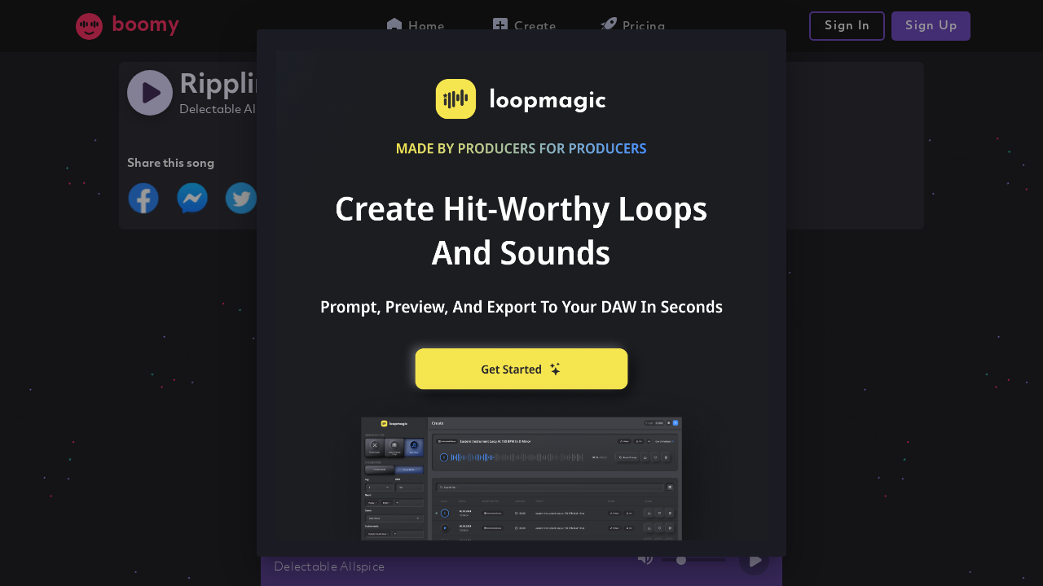

--- FILE ---
content_type: text/html; charset=UTF-8
request_url: https://boomy.com/s/7302694
body_size: 764
content:
<!DOCTYPE html><html lang=en><head><meta charset=utf-8><meta http-equiv=X-UA-Compatible content="IE=edge"><meta name=viewport content="width=device-width,initial-scale=1,maximum-scale=1"><link rel=icon href=/favicon.ico><title>Rippling by Delectable Allspice</title>
    <meta name="description" content="Listen to Rippling by Delectable Allspice on Boomy.">

    <meta property="og:site_name" content="Boomy - Make Instant Music with Artificial Intelligence">
    <meta property="og:title" content="Rippling">
    <meta property="og:description" content="by Delectable Allspice">
    <meta property="og:type" content="music.song">
    <meta property="og:image" content="https://boomy.com/img/boomy/boomy-social-graph-default.png">
    <meta property="og:url" content="https://boomy.com/s/7302694">
    <meta property="og:audio" content="https://storage.googleapis.com/boomy-mp3/n_b5b55281-3e15-4c59-8ee4-30104c12db9d.mp3">
    
    <meta property="twitter:domain" content="https://boomy.com">
    <meta property="twitter:url" content="https://boomy.com/s/7302694">
    <meta name="twitter:title" content="Rippling">
    <meta name="twitter:description" content="by Delectable Allspice">
    <meta property="twitter:image" content="https://boomy.com/img/boomy/boomy-social-graph-default.png"><meta property=og:title><meta name=twitter:title><meta name=description><meta itemprop=description><meta property=og:description><meta name=twitter:description><script src=https://js.stripe.com/v3/ async></script><script src="https://www.google.com/recaptcha/api.js?render=explicit" async defer></script><script async src="https://www.googletagmanager.com/gtag/js?id=G-D401BJDDVV"></script><script>window.dataLayer = window.dataLayer || [];
      function gtag(){ dataLayer.push(arguments); }
      gtag('js', new Date());
      gtag('config', 'G-D401BJDDVV', { send_page_view: false });</script><link href=/css/app.473df1ee.css rel=preload as=style><link href=/css/chunk-vendors.7962a510.css rel=preload as=style><link href=/js/app.e1dd2532.js rel=preload as=script><link href=/js/chunk-vendors.2eaf28ae.js rel=preload as=script><link href=/css/chunk-vendors.7962a510.css rel=stylesheet><link href=/css/app.473df1ee.css rel=stylesheet></head><body><noscript><strong>We're sorry but boomy doesn't work properly without JavaScript enabled. Please enable it to continue.</strong></noscript><div id=app></div><script src=https://www.paypalobjects.com/js/external/api.js></script><script src=/js/chunk-vendors.2eaf28ae.js></script><script src=/js/app.e1dd2532.js></script></body></html>

--- FILE ---
content_type: text/css
request_url: https://boomy.com/css/chunk-5e5256a8.de6e6dac.css
body_size: 557
content:
@import url(https://use.typekit.net/joc7usi.css);.nav[data-v-4954e275]{max-width:400px;top:-9px}.v-app-bar[data-v-4954e275]{background-color:#000!important}.cursor[data-v-4954e275]{cursor:pointer}.account-actions[data-v-4954e275]{width:205px}.logo[data-v-4954e275]{width:205px;font-weight:700;font-size:1.5em;color:var(--v-boomy-pink-base)!important}.laptop[data-v-4954e275] .v-toolbar__content{justify-content:space-around!important}.mobile[data-v-4954e275] .v-toolbar__content{justify-content:space-between!important}.theme--light.v-app-bar.v-toolbar.v-sheet{background-color:#f5f5f5}.theme--dark.v-app-bar.v-toolbar.v-sheet{background-color:#272727}.v-sheet.v-app-bar.v-toolbar{border-radius:0}.v-sheet.v-app-bar.v-toolbar:not(.v-sheet--outlined){box-shadow:0 2px 4px -1px rgba(0,0,0,.2),0 4px 5px 0 rgba(0,0,0,.14),0 1px 10px 0 rgba(0,0,0,.12)}.v-sheet.v-app-bar.v-toolbar.v-sheet--shaped{border-radius:24px 0}.v-app-bar:not([data-booted=true]){transition:none!important}.v-app-bar.v-app-bar--fixed{position:fixed;top:0;z-index:5}.v-app-bar.v-app-bar--hide-shadow{box-shadow:0 0 0 0 rgba(0,0,0,.2),0 0 0 0 rgba(0,0,0,.14),0 0 0 0 rgba(0,0,0,.12)!important}.v-app-bar--fade-img-on-scroll .v-toolbar__image .v-image__image{transition:opacity .4s cubic-bezier(.4,0,.2,1)}.v-app-bar.v-toolbar--prominent.v-app-bar--shrink-on-scroll .v-toolbar__content{will-change:height}.v-app-bar.v-toolbar--prominent.v-app-bar--shrink-on-scroll .v-toolbar__image{will-change:opacity}.v-app-bar.v-toolbar--prominent.v-app-bar--shrink-on-scroll.v-app-bar--collapse-on-scroll .v-toolbar__extension{display:none}.v-app-bar.v-toolbar--prominent.v-app-bar--shrink-on-scroll.v-app-bar--is-scrolled .v-toolbar__title{padding-top:9px}.v-app-bar.v-toolbar--prominent.v-app-bar--shrink-on-scroll.v-app-bar--is-scrolled:not(.v-app-bar--bottom) .v-toolbar__title{padding-bottom:9px}.v-app-bar.v-app-bar--shrink-on-scroll .v-toolbar__title{font-size:inherit}.v-app-bar-title__content,.v-app-bar-title__placeholder{overflow:hidden;text-overflow:ellipsis;white-space:nowrap}.v-app-bar-title__content{position:absolute}

--- FILE ---
content_type: text/css
request_url: https://boomy.com/css/chunk-ec7b0f86.8376061f.css
body_size: 431
content:
@import url(https://use.typekit.net/joc7usi.css);.container[data-v-d2bba352],.v-footer[data-v-d2bba352]{background-color:transparent!important}.footer-container[data-v-d2bba352]{width:100%;margin:0 auto}@media (min-width:1020px){.footer-container[data-v-d2bba352]{max-width:640px!important}.footer-container.song-editing[data-v-d2bba352]{max-width:456px!important}}.close-player-icon-container[data-v-d2bba352]{width:100%;transition:opacity .3s}.close-player-icon-container .close-player-icon[data-v-d2bba352]{position:absolute;margin-top:-15px;opacity:0}@media (min-width:1020px){.close-player-icon-container .close-player-icon[data-v-d2bba352]{margin-top:-10px;margin-right:-15px}}.close-player-icon-container .close-player-icon-show[data-v-d2bba352]{opacity:1}.theme--light.v-footer{background-color:#f5f5f5;color:rgba(0,0,0,.87)}.theme--dark.v-footer{background-color:#272727;color:#fff}.v-sheet.v-footer{border-radius:0}.v-sheet.v-footer:not(.v-sheet--outlined){box-shadow:0 0 0 0 rgba(0,0,0,.2),0 0 0 0 rgba(0,0,0,.14),0 0 0 0 rgba(0,0,0,.12)}.v-sheet.v-footer.v-sheet--shaped{border-radius:24px 0}.v-footer{align-items:center;display:flex;flex:0 1 auto!important;flex-wrap:wrap;padding:6px 16px;position:relative;transition-duration:.2s;transition-property:background-color,left,right;transition-timing-function:cubic-bezier(.4,0,.2,1)}.v-footer:not([data-booted=true]){transition:none!important}.v-footer--absolute,.v-footer--fixed{z-index:3}.v-footer--absolute{position:absolute}.v-footer--absolute:not(.v-footer--inset){width:100%}.v-footer--fixed{position:fixed}.v-footer--padless{padding:0}

--- FILE ---
content_type: text/plain; charset=utf-8
request_url: https://metrics2.boomy.com/lkadvjae/uzlidwsc/Nhg7/tAS8/eI?region=us&q=DEuksv2fdYAPeXVHPSG8
body_size: -110
content:
5ol0viHrnYHo1JruSE71yw2erXg/Mx+fDdCfxaiD9z0077TpQsUtwclUyMfZ64fwUdG0ec+h4aNVGyhrArcjdzLwqvOG4w==

--- FILE ---
content_type: text/javascript
request_url: https://boomy.com/js/chunk-319fd796.cfcf6456.js
body_size: 9281
content:
(window["webpackJsonp"]=window["webpackJsonp"]||[]).push([["chunk-319fd796","chunk-2cda310d","chunk-11bbe803","chunk-46102764"],{"0c12":function(t,e,i){"use strict";var n=i("2b0e"),a=new n["a"];e["a"]=a},1407:function(t,e,i){},"2a7d":function(t,e,i){"use strict";i.r(e);var n=function(){var t=this,e=t.$createElement,i=t._self._c||e;return i("button",{class:"primary"===t.variant||"secondary"===t.variant?"btn-"+t.variant:t.variant,style:t.noLeftPadding?"padding-left: 4px;":"",attrs:{type:"button",disabled:t.disabled},on:{mouseover:function(e){return t.onMouseOver()},mouseout:function(e){return t.onMouseOut()},click:t.action}},[t.disabled&&t.percentDisabled<1?i("span",{staticClass:"timer",style:t.cssPercentDisabled}):t._e(),t._t("default")],2)},a=[],s={name:"Button",props:{action:{type:Function,default:function(){}},onMouseOver:{type:Function,default:function(){}},onMouseOut:{type:Function,default:function(){}},disabled:{type:Boolean,default:!1},percentDisabled:{type:Number,default:0,description:"Should only be used with a -timed button. It should start at 0 and increase to 1.         As the percentage increases, the button will slowly turn its non-disabled color,         from left to right."},variant:{type:String,default:"primary",validator:function(t){return["primary","primary-fullwidth","primary-timed","primary-player","secondary","secondary-fullwidth","secondary-timed","outline","textonly","danger","toggle-on","toggle-off","white-fullwidth"].includes(t)},description:"Selected variant"},noLeftPadding:{type:Boolean,required:!1,default:!1}},data:function(){return{}},computed:{cssPercentDisabled:function(){return{"--percent-disabled":Math.round(100*this.percentDisabled)+"%"}}}},o=s,r=(i("ccb6"),i("2877")),l=Object(r["a"])(o,n,a,!1,null,"43adead2",null);e["default"]=l.exports},3403:function(t,e,i){},"66b0":function(t,e,i){"use strict";var n=i("e7fb"),a=i.n(n);a.a},"6a68":function(t,e,i){"use strict";i.r(e);var n=function(){var t=this,e=t.$createElement,i=t._self._c||e;return i("div",{staticClass:"expandable-drawer-container",on:{click:t.onClick}},[i("div",[t._t("collapsed")],2),i("div",{style:t.getExpandedSlotStyle},[t._t("expanded")],2)])},a=[],s={name:"expandable-drawer",data:function(){return{isExpanded:this.expanded,expandedSlotHeight:0}},props:{changeOpacity:{type:Boolean,default:!0},expanded:{type:Boolean,default:!1},disabled:{type:Boolean,default:!1}},mounted:function(){this.expandedSlotHeight=this.$el.children[1].firstChild.clientHeight},updated:function(){this.expandedSlotHeight=this.$el.children[1].firstChild.clientHeight},watch:{expanded:function(t){this.isExpanded=t,this.emitEvent()}},methods:{emitEvent:function(){var t=this.isExpanded?"expanded":"collapsed";this.$emit(t)},onClick:function(){this.disabled||(this.isExpanded=!this.isExpanded,this.emitEvent())}},computed:{getExpandedSlotStyle:function(){return{transition:"all 0.3s ease-in-out",contain:"content",height:"".concat(this.isExpanded?this.expandedSlotHeight:0,"px"),opacity:"".concat(this.isExpanded||!this.changeOpacity?1:0),pointerEvents:"".concat(this.isExpanded?"auto":"none")}}}},o=s,r=(i("66b0"),i("2877")),l=Object(r["a"])(o,n,a,!1,null,"63e3f7ee",null);e["default"]=l.exports},"6ed7":function(t,e,i){"use strict";var n=i("1407"),a=i.n(n);a.a},"71c8":function(t,e,i){},7616:function(t,e,i){"use strict";var n=i("7712"),a=i.n(n);a.a},7712:function(t,e,i){},a3e6:function(t,e,i){"use strict";i.r(e);var n=function(){var t=this,e=t.$createElement,i=t._self._c||e;return i("div",{class:{hide:t.noUi}},[i("div",{staticClass:"song-container"},[i("div",{staticClass:"waveform",class:{hidden:!t.song||t.error||t.loading},attrs:{id:t.waveform_container_id},on:{click:[t.handlePlayerClick,function(t){t.stopPropagation()}]}}),t.loading&&!t.error?i("div",{staticClass:"loading-wave",attrs:{id:"new_song_loading"}},[i("lottie-animation",{attrs:{path:"remix-just-waves.json",autoPlay:!0,loop:!0}})],1):t._e(),t.error?i("div",{staticClass:"error-text pt-4 pb-4",attrs:{id:"new_song_error"}},[i("div",{staticClass:"text-danger",attrs:{id:"error_message"}},[t._v(" Network error. Check your connection and reload. "),i("div",{staticClass:"mt-3"},[i("Button",{attrs:{variant:"secondary"},on:{click:function(e){return e.preventDefault(),t.retryLoad(e)}}},[t._v(" reload ")])],1)])]):t._e()])])},a=[],s=i("8896"),o=i.n(s),r=i("2f62"),l=i("2ef0"),c=i("7926"),d=i("025e");function u(t,e){var i=Object.keys(t);if(Object.getOwnPropertySymbols){var n=Object.getOwnPropertySymbols(t);e&&(n=n.filter((function(e){return Object.getOwnPropertyDescriptor(t,e).enumerable}))),i.push.apply(i,n)}return i}function h(t){for(var e=1;e<arguments.length;e++){var i=null!=arguments[e]?arguments[e]:{};e%2?u(Object(i),!0).forEach((function(e){g(t,e,i[e])})):Object.getOwnPropertyDescriptors?Object.defineProperties(t,Object.getOwnPropertyDescriptors(i)):u(Object(i)).forEach((function(e){Object.defineProperty(t,e,Object.getOwnPropertyDescriptor(i,e))}))}return t}function g(t,e,i){return e in t?Object.defineProperty(t,e,{value:i,enumerable:!0,configurable:!0,writable:!0}):t[e]=i,t}var p={name:"WaveformPlayer",components:{LottieAnimation:c["default"]},data:function(){return{waveform_container_id:"randid"+Math.random().toString(36).substring(7),initialized:!1,error:!1,ac:null,duration:0,elapsed:0,trackedPlay:!1,localPlayState:!1,listeningTime:0,forceInstrumental:!1,forceOriginal:!1}},props:{song:{},file:{},emptyMessage:String,noUi:Boolean,autoPlay:Boolean,loadingMessage:String,forceNames:Boolean,interact:{type:Boolean,default:!0},globalPlayer:{type:Boolean,default:!1},emitProgress:{type:Boolean},seekTo:{type:Number},shouldPlayAudio:{type:Boolean},shouldStop:{type:Boolean}},mounted:function(){var t;this.song&&this.initialize();var e=this.isMobile?1:(.01*this.playerVolume).toFixed(2)||.3;null===(t=this.wavesurfer)||void 0===t||t.setVolume(e)},watch:{song:function(t,e){if(!1===this.initialized&&t&&this.initialize(),this.initialized&&t&&(!e||t.id!=e.id)){var i,n;this.elapsed=0,this.trackedPlay=!1;var a=null===(i=t.audio_attachments)||void 0===i?void 0:i.find((function(t){return"labs_preview"===t.type})).url,s=null===(n=e.audio_attachments)||void 0===n?void 0:n.find((function(t){return"labs_preview"===t.type})).url;!e||t.mp3File!==e.mp3File||t.mergedMp3File!==e.mergedMp3File||a&&s&&a!==s?this.loadSong(t):t.id!==e.id&&(this.startTime?this.wavesurfer.seekTo(this.startTime/this.duration):this.wavesurfer.seekTo(0))}!t&&this.initialized&&this.wavesurfer.isPlaying()&&this.wavesurfer.stop()},activeSongId:function(t){t&&this.song&&this.song.id!==t&&this.playing&&this.wavesurfer.isPlaying()&&(this.wavesurfer.pause(),this.setPlayState(!1))},autoPlay:function(t){if(t&&this.initialized&&!this.loading)try{this.wavesurfer.play(),this.setPlayState(!0)}catch(e){this.setPlayState(!1)}else if(!t&&this.playing&&this.wavesurfer.isPlaying())try{this.wavesurfer.stop(),this.setPlayState(!1)}catch(e){this.setPlayState(!0)}},playing:function(t){if(t&&this.initialized&&!this.loading)try{this.wavesurfer.play(),this.seekTo&&this.duration&&this.wavesurfer.seekTo(this.seekTo/this.duration),this.setPlayState(!0)}catch(e){this.setPlayState(!1)}else try{this.wavesurfer.isPlaying()&&(this.wavesurfer.pause(),this.setPlayState(!1))}catch(e){this.setPlayState(!0)}},forceInstrumental:{handler:function(t){this.song&&this.loadSong(this.song)}},forceOriginal:{handler:function(t){this.song&&this.loadSong(this.song)}},playerVolume:function(t){var e;null===(e=this.wavesurfer)||void 0===e||e.setVolume((.01*t).toFixed(2))},shouldPlayAudio:function(t){t&&!this.wavesurfer.isPlaying()&&this.wavesurfer.play()},shouldStop:function(t){t&&this.wavesurfer.isPlaying()&&this.wavesurfer.stop()},seekTo:function(t){t&&this.wavesurfer&&this.duration&&t/this.duration<=1&&this.wavesurfer.seekTo(t/this.duration)}},computed:h(h({},Object(r["c"])({startTime:"player/getStart",endTime:"player/getEnd",playerContext:"player/getContext",activeSongId:"player/getActiveSongId",previousSongId:"playlist/getPreviousSongId",nextSongId:"playlist/getNextSongId",loading:"player/getSongLoading",playerVolume:"player/getPlayerVolume"})),{},{playing:function(){return this.globalPlayer?this.$store.getters["player/isPlaying"]:this.localPlayState},wavesurferOpts:function(){return{waveColor:"rgba(26, 22, 50, 0.6)",progressColor:"#21ECD8",cursorColor:"#21ECD8",height:74,responsive:!0,normalize:!0,barWidth:4,barMinHeight:5,barGap:4,barRadius:4,cursorWidth:0,interact:this.interact,backend:"MediaElement"}}}),methods:h(h(h(h({},Object(r["b"])("player",["setDuration","setElapsed","setActiveSongId","setLoading"])),Object(r["b"])("playlist",["lazyLoadNextSongs"])),Object(r["b"])("creatorVocals",["clearHasScrolled"])),{},{throttleSetElapsed:Object(l["throttle"])((function(t){this.setElapsed(t)}),100),initialize:function(){var t=window.AudioContext||window.webkitAudioContext;this.ac=new t;var e=h(h({container:"#"+this.waveform_container_id},this.wavesurferOpts),{},{audioContext:this.ac||null});this.wavesurfer=o.a.create(e),this.wavesurfer.on("ready",this.setLoaded),this.wavesurfer.on("error",this.handleLoadError),this.wavesurfer.on("seek",this.handleSeek),this.wavesurfer.on("finish",this.handleFinished),this.wavesurfer.on("audioprocess",this.handleAudioProcess),this.wavesurfer.setVolume((.01*this.playerVolume).toFixed(2)),this.initialized=!0,this.song&&this.loadSong(this.song)},loadSong:function(t){var e=Object(d["n"])(t);if(e&&(e.mp3File||e.mergedMp3File||e.audio_attachments)){this.setPlayState(!1),this.setLoading(!0);var i="";if(e.mergedMp3File&&!this.forceInstrumental)i=e.mergedMp3File;else{var n,a=null===(n=e.audio_attachments)||void 0===n?void 0:n.find((function(t){return"labs_preview"===t.type})).url;i=e.mp3File||a}if(e.masterMp3File&&!this.forceOriginal&&(i=e.masterMp3File),i){var s=/^((http|https|):\/\/)/;s.test(i)||(i="https://storage.googleapis.com/boomy-mp3/"+i),this.listeningTime=0,this.wavesurfer.load(i)}}},setLoaded:function(){this.setLoading(!1);var t=this.wavesurfer.getDuration();if(this.duration=t,this.setDuration(t),this.startTime&&(this.setElapsed(this.startTime),this.wavesurfer.seekTo(this.startTime/this.duration)),this.autoPlay)try{this.wavesurfer.play(),this.setPlayState(!0)}catch(e){this.setPlayState(!1)}},playSong:function(){var t=this;if(this.wavesurfer){!this.playing&&this.song&&this.song.id!==this.activeSongId&&this.setActiveSongId(this.song.id);var e=this.wavesurfer.playPause();void 0!==e?e.then((function(){t.setPlayState(t.wavesurfer.isPlaying())})).catch((function(){t.setPlayState(t.wavesurfer.isPlaying())})):this.setPlayState(this.wavesurfer.isPlaying())}},setPlayState:function(t){this.globalPlayer?(this.$store.dispatch("player/setPlayState",t),this.endTime&&this.elapsed>=this.endTime&&this.$store.dispatch("player/setEnd",null)):this.localPlayState=t},handleLoadError:function(t){"fetch error: Failed to fetch"===t&&(this.error=!0)},handleFinished:function(){this.handleGoNext()},handleStop:function(){this.setPlayState(!1)},handleGoPrevious:Object(l["debounce"])((function(){if(this.previousSongId&&this.elapsed<=3)return this.setActiveSongId(this.previousSongId),null;this.elapsed>0&&this.wavesurfer.seekTo(0)}),50),handleGoNext:Object(l["debounce"])((function(){if(this.lazyLoadNextSongs(),this.nextSongId)return this.setActiveSongId(this.nextSongId),null;this.handleStop(),this.$emit("finished-playing")}),200),handleAudioProcess:function(t){this.listeningTime+=t-this.elapsed,this.elapsed=t,this.throttleSetElapsed(t),t>=5&&!this.trackedPlay&&(this.$gtag&&this.activeSongId&&this.$gtag("song_play",{song_id:this.activeSongId}),this.trackedPlay=!0),this.handleProgress(t),null!==this.endTime&&t>=this.endTime&&this.wavesurfer.isPlaying()&&(this.wavesurfer.pause(),this.setPlayState(!1))},handleProgress:function(t){this.emitProgress&&this.$emit("progress",{progress:t/this.duration,time:t})},handleSeek:function(t){var e=t*this.duration;this.elapsed=e,this.$emit("seek",e),this.throttleSetElapsed(e),this.clearHasScrolled()},retryLoad:function(){this.error=!1,this.loadSong(this.song)},handlePlayerClick:function(){this.$emit("player-clicked")}}),beforeDestroy:function(){this.wavesurfer&&(this.wavesurfer.un("ready",this.setLoaded),this.wavesurfer.un("error",this.handleLoadError),this.wavesurfer.un("seeking",this.handleSeek),this.wavesurfer.un("finish",this.handleStop),this.wavesurfer.un("audioprocess",this.handleAudioProcess),this.initialized&&(this.wavesurfer.isPlaying()&&this.wavesurfer.stop(),this.ac&&this.ac.close(),delete this.wavesurfer.backend.buffer,this.wavesurfer.destroy(),this.initialized=!1))}},f=p,v=(i("a770"),i("2877")),y=Object(v["a"])(f,n,a,!1,null,"13bad01a",null);e["default"]=y.exports},a770:function(t,e,i){"use strict";var n=i("3403"),a=i.n(n);a.a},ccb6:function(t,e,i){"use strict";var n=i("71c8"),a=i.n(n);a.a},e681:function(t,e,i){"use strict";var n=function(){var t=this,e=t.$createElement,i=t._self._c||e;return i("div",{staticClass:"d-flex"},[i("boomy-icon",{staticClass:"d-none d-sm-block",attrs:{fade:t.forceInstrumental,name:t.isMuted?"mdiVolumeOff":"mdiVolumeHigh"},on:{click:function(e){return e.stopPropagation(),t.toggleMute(e)}}}),i("v-slider",{staticClass:"player-volume d-none d-sm-block",attrs:{value:t.playerVolume,disabled:t.isMuted,color:"#2E2056","thumb-color":"#D5CFF5","track-color":"#2E2056",max:"100",min:"0",dense:"","hide-details":""},on:{change:t.handleVolumeChange,click:function(t){t.stopPropagation()}}})],1)},a=[],s=i("2f62");function o(t,e){var i=Object.keys(t);if(Object.getOwnPropertySymbols){var n=Object.getOwnPropertySymbols(t);e&&(n=n.filter((function(e){return Object.getOwnPropertyDescriptor(t,e).enumerable}))),i.push.apply(i,n)}return i}function r(t){for(var e=1;e<arguments.length;e++){var i=null!=arguments[e]?arguments[e]:{};e%2?o(Object(i),!0).forEach((function(e){l(t,e,i[e])})):Object.getOwnPropertyDescriptors?Object.defineProperties(t,Object.getOwnPropertyDescriptors(i)):o(Object(i)).forEach((function(e){Object.defineProperty(t,e,Object.getOwnPropertyDescriptor(i,e))}))}return t}function l(t,e,i){return e in t?Object.defineProperty(t,e,{value:i,enumerable:!0,configurable:!0,writable:!0}):t[e]=i,t}var c={name:"VolumeControl",props:{forceInstrumental:{type:Boolean}},computed:r({},Object(s["c"])({isMuted:"player/getIsMuted",playerVolume:"player/getPlayerVolume"})),methods:r(r({},Object(s["b"])({setPlayerVolume:"player/setPlayerVolume",toggleMute:"player/toggleMute"})),{},{handleVolumeChange:function(t){this.setPlayerVolume(t)}})},d=c,u=(i("6ed7"),i("2877")),h=i("6544"),g=i.n(h),p=i("ba0d"),f=Object(u["a"])(d,n,a,!1,null,"13e223a0",null);e["a"]=f.exports;g()(f,{VSlider:p["a"]})},e7fb:function(t,e,i){},e843:function(t,e,i){"use strict";i.r(e);var n=function(){var t=this,e=t.$createElement,i=t._self._c||e;return i("expandable-drawer",{class:"expandable-player "+(t.playerHidden||!t.song&&!t.creating?"hidden":"")+" "+(t.createContext||t.vocalContext?"slim-context":"")+"\n    "+(t.shouldShowProgress?"":"cancel-spacer")+"\n    ",attrs:{"change-opacity":!1,expanded:t.forceExpanded,disabled:t.forceExpanded},on:{expanded:t.setProgressHidden,collapsed:t.setProgressVisible}},[i("div",{attrs:{slot:"collapsed"},slot:"collapsed"},[t.vocalContext&&t.autoVocal&&t.vocalFileId?i("Button",{staticClass:"mb-2",attrs:{variant:"secondary",action:t.handleDiscard,title:"Discard audio recording"}},[t._v("Discard")]):t._e(),i("transition",{attrs:{name:"fade"}},[t.shouldShowProgress?i("div",{staticClass:"progress-container"},[t.progressVisible?i("div",{staticClass:"song-progress",style:{width:t.songProgress+"%"}}):t._e()]):t._e()]),i("div",{staticClass:"collapsed d-flex justify-space-between pb-3"},[t.song?i("div",{staticClass:"d-flex"},[i("div",[i("div",{staticClass:"song-name name-text"},[t._v(" "+t._s(t.song.songName||t.song.song_name||"New Song")+" ")]),i("div",{staticClass:"artist-name name-text"},[t._v(" "+t._s(t.song.artistName||"New Artist")+" ")])]),t.mastered?i("boomy-icon",{staticClass:"ml-3",attrs:{fade:t.forceOriginal,name:"mdiDolby"},on:{click:t.handleMasteredClick}}):t._e()],1):t._e(),i("div",{staticClass:"d-flex justify-end align-center"},[i("VolumeControl",{attrs:{forceInstrumental:t.forceInstrumental}}),t.shouldShowPlayerControls?i("boomy-btn",{attrs:{icon:"",rounded:"",depressed:""},on:{click:function(e){return e.stopPropagation(),t.handleGoPrevious(e)}}},[i("boomy-icon",{staticClass:"ml-3",attrs:{name:"mdiSkipPrevious"}})],1):t._e(),t.song?i("v-progress-circular",{staticClass:"mx-2 player-play-btn",class:t.shouldShowPlayerControls?"":"mr-4",attrs:{size:37,color:t.loading?"white":"transparent",width:"2",indeterminate:""}},[i("boomy-icon",{attrs:{name:t.playerIcon},on:{click:function(e){return e.stopPropagation(),t.handlePlayPause(e)}}})],1):t._e(),t.shouldShowPlayerControls?i("boomy-btn",{attrs:{icon:"",rounded:"",depressed:""},on:{click:function(e){return e.stopPropagation(),t.handleGoNext(e)}}},[i("boomy-icon",{staticClass:"mr-3",attrs:{name:"mdiSkipNext"}})],1):t._e()],1)])],1),i("div",{staticClass:"expanded",attrs:{slot:"expanded"},on:{click:function(e){return e.stopPropagation(),t.noop(e)}},slot:"expanded"},[i("div",{staticClass:"song-container px-4 py-2 mb-2"},[i("div",{staticClass:"waveform",class:{hidden:!t.song||t.error||t.loading},attrs:{id:t.waveform_container_id}}),i("div",{directives:[{name:"show",rawName:"v-show",value:t.loading&&!t.error||t.creating&&t.createContext,expression:"(loading && !error) || (creating && createContext)"}],staticClass:"loading-wave",attrs:{id:"new_song_loading"}},[i("lottie-animation",{attrs:{path:"remix-just-waves.json",loop:!0,autoPlay:!1},on:{AnimControl:t.setWaveAnimController}})],1),t.error?i("div",{staticClass:"error-text pt-4 pb-4",attrs:{id:"new_song_error"}},[i("div",{staticClass:"text-danger",attrs:{id:"error_message"}},[t._v(" Network error. Check your connection and reload. "),i("div",{staticClass:"mt-3"},[i("Button",{attrs:{variant:"secondary"},on:{click:function(e){return e.preventDefault(),t.retryLoad(e)}}},[t._v(" reload ")])],1)])]):t._e()]),t.includeActions?i("div",{staticClass:"intro-songcreator-reject-save-edit"},[i("div",{staticClass:"button-container d-flex pt-1 pt-sm-0 pb-3 pb-sm-2 justify-content-between"},[t.createContext?[t.song?i("Button",{staticClass:"w-50 mr-2 mb-3 mb-sm-0 text-size-update",attrs:{disabled:t.disabledNextOrRejectButton,percentDisabled:t.listeningTime/t.requiredListeningTime,variant:"secondary-timed",action:t.playNextOrCreate}},[t._v(t._s(t.nextOrRejectButtonText))]):t._e(),t.song?i("Button",{staticClass:"w-50 alt-cta-color text-size-update",attrs:{action:t.saveSong,disabled:t.isSaving||t.song.saved}},[i("span",{staticClass:"inline-spacer mr-1"}),t._v(" "+t._s(t.song.saved?"Saved":"Save")+" "),i("v-icon",{staticClass:"mb-1 ml-1",attrs:{color:"#3f3d56",size:"20"}},[t._v(" "+t._s(t.mdiCheck)+" ")])],1):t._e()]:t._e(),t.vocalContext?[t.autoVocal&&t.vocalFileId?i("Button",{staticClass:"flex-grow-1 mr-2",attrs:{variant:"secondary",action:t.createAutoVocal}},[t._v("Reject auto-vocal")]):i("Button",{staticClass:"flex-grow-1 mr-2",attrs:{variant:"secondary",action:t.handleDiscard,title:"Discard audio recording"}},[t._v("Discard")]),t.song?i("Button",{staticClass:"flex-grow-1",attrs:{action:t.handleGoToCreator}},[t._v("Save")]):t._e()]:t._e(),t.createContext||t.vocalContext?t._e():[i("Button",{staticClass:"tags-container button-slot flex-grow-1 mr-2",attrs:{variant:"primary-player"}},t._l(t.tags,(function(e){return i("span",{key:e,staticClass:"mr-1"},[i("span",{staticClass:"song-link",on:{click:function(i){return t.navToTag(e)}}},[t._v("#"+t._s(e))])])})),0),t.song&&!this.$getSmartLink(t.song)?i("Button",{staticClass:"button-slot",attrs:{action:t.handleShare}},[t._v("Share")]):i("Button",{staticClass:"button-slot",attrs:{action:t.handleStream}},[t._v("Stream")])]],2)]):t._e(),i("v-dialog",{attrs:{value:t.noStyleOrNoFilter,width:"475"}},[i("v-card",{staticClass:"d-flex flex-column pa-3 align-center justify-content-center"},[i("div",[t._v(" Oops! Looks like we need to select a style! ")]),i("div",{staticClass:"pb-5"},[t._v(" Pick your style in the rewrite section. ")]),i("boomy-btn",{on:{click:function(e){t.noStyleOrNoFilter=!1}}},[t._v(" Close ")])],1)],1)],1)])},a=[],s=i("4795"),o=i.n(s),r=i("6a68"),l=i("a3e6"),c=i("2a7d"),d=i("025e"),u=i("5fb0"),h=i("7926"),g=i("94ed"),p=i("0c12"),f=i("2f62"),v=i("e681"),y=i("2ef0");function m(t,e,i,n,a,s,o){try{var r=t[s](o),l=r.value}catch(c){return void i(c)}r.done?e(l):Promise.resolve(l).then(n,a)}function b(t){return function(){var e=this,i=arguments;return new Promise((function(n,a){var s=t.apply(e,i);function o(t){m(s,n,a,o,r,"next",t)}function r(t){m(s,n,a,o,r,"throw",t)}o(void 0)}))}}function w(t,e){var i=Object.keys(t);if(Object.getOwnPropertySymbols){var n=Object.getOwnPropertySymbols(t);e&&(n=n.filter((function(e){return Object.getOwnPropertyDescriptor(t,e).enumerable}))),i.push.apply(i,n)}return i}function S(t){for(var e=1;e<arguments.length;e++){var i=null!=arguments[e]?arguments[e]:{};e%2?w(Object(i),!0).forEach((function(e){P(t,e,i[e])})):Object.getOwnPropertyDescriptors?Object.defineProperties(t,Object.getOwnPropertyDescriptors(i)):w(Object(i)).forEach((function(e){Object.defineProperty(t,e,Object.getOwnPropertyDescriptor(i,e))}))}return t}function P(t,e,i){return e in t?Object.defineProperty(t,e,{value:i,enumerable:!0,configurable:!0,writable:!0}):t[e]=i,t}var x={name:"ExpandablePlayer",extends:l["default"],components:{ExpandableDrawer:r["default"],Button:c["default"],LottieAnimation:h["default"],VolumeControl:v["a"]},props:{forceOpen:{type:Boolean,default:!1},includeActions:{type:Boolean,default:!0},globalPlayer:{type:Boolean,default:!0}},data:function(){return{progressVisible:!0,isSaving:!1,windowWidth:window.innerWidth,smallLoader:null,waveAnimation:null,willPlay:!0,requiredListeningTime:5,mdiCheck:g["n"],noStyleOrNoFilter:!1}},watch:{smallLoader:function(t){this.loading&&t&&this.smallLoader.playSegments([[0,81],[34,76]],!0)},waveAnimation:function(t){(this.loading||this.creating)&&t&&this.playWaveAnimation()},creating:function(t,e){t&&t!==e&&this.waveAnimation&&this.playWaveAnimation()},loading:function(t,e){t&&t!==e?(this.smallLoader&&this.smallLoader.playSegments([[0,81],[34,76]],!0),this.waveAnimation&&this.playWaveAnimation()):t||t===e||this.shouldPlay&&(this.smallLoader&&this.smallLoader.stop(),this.waveAnimation&&this.waveAnimation.stop(),this.playSong())},playerContext:function(t){t!==u["C"].create&&t!==u["C"].vocal||this.$forceUpdate()},playerHidden:function(t){t&&this.wavesurfer.pause()},forceExpanded:function(t){t&&this.setProgressHidden()},noSongOrFilterError:function(t){t&&(this.noStyleOrNoFilter=!!t)}},computed:S(S({},Object(f["c"])({preMutedSetting:"player/getPreMutedSetting",loggedInUserId:"user/loggedInUserId",navVisible:"app/getShowHeader",playerContext:"player/getContext",creating:"creator/getCreatingMore",autoVocal:"creatorVocals/getAutoVocal",vocalFileId:"creatorVocals/getVocalFileId",getActivePlaylistTotal:"playlist/getActivePlaylistTotal",songStyle:"creator/getSongStyle",songFilter:"creator/getProductionFilter",noSongOrFilterError:"creator/getNoSongOrFilterError",getSongEdited:"creatorEditSongs/getSongEdited",lyricStatus:"creatorVocals/getLyricStatus",editableLyrics:"creatorVocals/getEditableLyrics",originalLyrics:"creatorVocals/getOriginalLyrics",selectedVoice:"creatorVocals/getSelectedVoice",vocalType:"creatorVocals/getVocalType"})),{},{tags:function(){return this.song?this.song.tags:[]},playerIcon:function(){return this.playing?"mdiPause":"mdiPlay"},shouldPlay:function(){return this.willPlay&&!this.songContext},songProgress:function(){var t=this.elapsed/this.duration*100;return t>0?t:0},smallScreen:function(){return this.windowWidth<1024},bottomTabsVisible:function(){return this.smallScreen&&this.navVisible},songContext:function(){return this.playerContext===u["C"].song},createContext:function(){return this.playerContext===u["C"].create},vocalContext:function(){return this.playerContext===u["C"].vocal},playerHidden:function(){return this.playerContext===u["C"].hidden},shouldShowProgress:function(){return this.progressVisible&&!this.forceExpanded},forceExpanded:function(){return this.createContext||this.vocalContext},shouldShowCountdown:function(){var t;return!(null===(t=this.song)||void 0===t?void 0:t.saved)&&this.listeningTime<this.requiredListeningTime},nextOrRejectButtonText:function(){var t;return this.shouldShowCountdown?Math.ceil(this.requiredListeningTime-this.listeningTime):(null===(t=this.song)||void 0===t?void 0:t.saved)||this.getSongEdited?"New Song":"Try Again"},mastered:function(){var t;return!!(null===this||void 0===this||null===(t=this.song)||void 0===t?void 0:t.masterMp3File)},hasVocals:function(){var t;return!!(null===this||void 0===this||null===(t=this.song)||void 0===t?void 0:t.mergedMp3File)},shouldShowPlayerControls:function(){return!!this.getActivePlaylistTotal&&"create"!==this.playerContext},disabledNextOrRejectButton:function(){var t,e,i,n;return this.shouldShowCountdown||!(null===(t=this.song)||void 0===t||null===(e=t.style)||void 0===e?void 0:e.model)||!(null===(i=this.song)||void 0===i||null===(n=i.style)||void 0===n?void 0:n.songStyle)||this.songAppVersion<3},isMobile:function(){return this.$vuetify.breakpoint.mobile}}),methods:S(S({},Object(f["b"])({setNoSongOrFilterError:"creator/setNoSongOrFilterError",handleSaveLyrics:"creatorVocals/saveLyrics",clearLyrics:"creatorVocals/clearLyrics"})),{},{handleMasteredClick:function(){this.forceOriginal=!this.forceOriginal},handleHasVocalsClick:function(){this.forceInstrumental=!this.forceInstrumental},navToTag:function(t){this.$router.push({name:"Tag",params:{id:t}}),this.$forceUpdate()},setProgressVisible:function(){this.progressVisible=!0},setProgressHidden:function(){this.progressVisible=!1},setAnimController:function(t){this.smallLoader=t},setWaveAnimController:function(t){this.waveAnimation=t},playWaveAnimation:function(){this.waveAnimation.playSegments([[0,124],[92,124]],!0)},handleDiscard:function(){this.$store.dispatch("song/clearMergeTrack",this.activeSongId),this.$store.commit("player/SET_ACTIVE",null),this.$gtag("create_discard_vocal",{song_id:this.activeSongId})},createAutoVocal:function(){this.$gtag("create_vocal_reject",{song_id:this.activeSongId,vocal_type:this.autoVocal?"auto":"custom"}),this.$store.dispatch("creatorVocals/createVocal"),this.$store.commit("player/SET_ACTIVE",null)},handleGoToCreator:function(){var t={song_id:this.activeSongId,vocal_type:this.vocalType};"generativeVocal"===this.vocalType&&(t.voice=this.selectedVoice.voice_id),this.$gtag("create_vocal_save",t),Object(y["isEqual"])(Object(d["n"])(this.originalLyrics),Object(d["n"])(this.editableLyrics))||Object(y["isEmpty"])(Object(d["n"])(this.originalLyrics))||Object(y["isEmpty"])(Object(d["n"])(this.editableLyrics))||(this.handleSaveLyrics(),this.lyricStatus&&this.$gtag("lyrics_edit",{song_id:this.activeSongId,vocal_type:this.vocalType,prompt:this.lyricStatus.prompt})),this.$router.push({name:"EditSong",params:{songId:this.activeSongId}})},handleShare:function(){this.$gtag("song_share",{song_id:this.activeSongId}),this.$recaptchaAction("song_share");var t=this.$router.resolve({name:this.$routes.Share,params:{songId:this.activeSongId}});window.open(t.href,"_blank")},handleStream:function(){this.$gtag("song_stream",{song_id:this.activeSongId}),this.$recaptchaAction("song_stream"),this.song&&this.$getSmartLink(this.song)&&window.open(this.$getSmartLink(this.song),"_blank","noopener")},handlePlayPause:function(){this.loading?this.willPlay=!0:(this.willPlay=!this.playing,this.playSong())},noop:d["m"],onResize:function(){this.windowWidth=window.innerWidth},playNextOrCreate:function(){var t=this;return b(o.a.mark((function e(){var i;return o.a.wrap((function(e){while(1)switch(e.prev=e.next){case 0:if(Object(y["isEmpty"])(t.editableLyrics)||t.clearLyrics(),!t.createContext){e.next=7;break}return i=t.song&&t.song.saved?"create_next":"create_reject",e.next=5,t.$recaptchaAction(i);case 5:return e.next=7,t.$store.dispatch("creator/playNextOrCreate",t.$gtag);case 7:case"end":return e.stop()}}),e)})))()},saveSong:function(){var t=this;return b(o.a.mark((function e(){var i;return o.a.wrap((function(e){while(1)switch(e.prev=e.next){case 0:return i=t.activeSongId,t.$gtag("create_save",{song_id:i}),t.isSaving=!0,t.$store.dispatch("song/saveSong",i).then((function(e){t.isSaving=!1}),(function(){t.isSaving=!1})),e.next=6,t.$recaptchaAction("save_song");case 6:case"end":return e.stop()}}),e)})))()}}),mounted:function(){var t=this;p["a"].$on("play-pause-song",(function(){t.handlePlayPause()})),this.$nextTick((function(){window.addEventListener("resize",t.onResize)})),!this.createContext||this.songStyle&&this.songFilter||(this.noStyleOrNoFilter=!0,this.setNoSongOrFilterError(!0),this.$gtag("song_has_no_style_or_filter",{}))},beforeDestroy:function(){window.removeEventListener("resize",this.onResize),p["a"].$off("play-pause-song")}},C=x,_=(i("7616"),i("2877")),O=i("6544"),k=i.n(O),j=i("b0af"),E=i("169a"),V=i("132d"),T=i("490a"),I=Object(_["a"])(C,n,a,!1,null,"df45e756",null);e["default"]=I.exports;k()(I,{VCard:j["a"],VDialog:E["a"],VIcon:V["a"],VProgressCircular:T["a"]})}}]);

--- FILE ---
content_type: text/javascript
request_url: https://boomy.com/js/chunk-6bd5a500.1a650d77.js
body_size: 1205
content:
(window["webpackJsonp"]=window["webpackJsonp"]||[]).push([["chunk-6bd5a500"],{"4f36":function(t,a,e){"use strict";e.r(a);var r=function(){var t=this,a=t.$createElement,e=t._self._c||a;return e("v-container",{staticClass:"pa-1 d-flex justify-center"},[e("v-card",{staticClass:"pt-2 pa-1 account-card text-center",attrs:{color:"#1b1b23",flat:"","d-flex":""}},[e("v-card-text",{staticClass:"pa-0 text-center justify-center"},[e("div",{staticClass:"display-name"},[t._v(" "+t._s(t.displayName)+" ")])]),e("avatar",{staticClass:"avatar justify-center",attrs:{avatar:t.avatar,size:t.$vuetify.breakpoint.sm?54:74}}),e("div",{staticClass:"text-center"},[e("boomy-chip",{staticClass:"boomy-chip"},[e("div",{staticClass:"chip-text"},[t._v(" "+t._s(t.upperCaseSubscriptionName)+" ")])])],1),t.isProUser?t._e():e("div",{staticClass:"upgrade-trigger",on:{click:function(a){return t.handleTriggerUpgrade()}}},[t._v(" "+t._s(t.$t("app.subscription.upgradeMembership"))+" ")])],1)],1)},n=[],i={name:"AccountCard",components:{Avatar:function(){return e.e("chunk-7529d7c8").then(e.bind(null,"1f63"))}},data:function(){return{}},props:{displayName:{type:String,required:!1,default:""},isProUser:{type:Boolean,required:!1,default:!1},subscriptionName:{type:String,required:!1,default:"FREE"},avatar:{type:String,required:!1,default:""}},computed:{upperCaseSubscriptionName:function(){var t;return null===(t=this.subscriptionName)||void 0===t?void 0:t.toUpperCase()}},methods:{handleTriggerUpgrade:function(){this.$router.push("/account/membership"),this.$gtag("upgrade_link_clicked",{upgrade_source:"account_menu"})}}},s=i,c=(e("c03f"),e("2877")),o=e("6544"),u=e.n(o),d=e("b0af"),p=e("99d9"),l=e("a523"),f=Object(c["a"])(s,r,n,!1,null,"4de1617e",null);a["default"]=f.exports;u()(f,{VCard:d["a"],VCardText:p["c"],VContainer:l["a"]})},a1b1:function(t,a,e){},a523:function(t,a,e){"use strict";e("20f6"),e("4b85");var r=e("e8f2"),n=e("d9f7");a["a"]=Object(r["a"])("container").extend({name:"v-container",functional:!0,props:{id:String,tag:{type:String,default:"div"},fluid:{type:Boolean,default:!1}},render:function(t,a){var e,r=a.props,i=a.data,s=a.children,c=i.attrs;return c&&(i.attrs={},e=Object.keys(c).filter((function(t){if("slot"===t)return!1;var a=c[t];return t.startsWith("data-")?(i.attrs[t]=a,!1):a||"string"===typeof a}))),r.id&&(i.domProps=i.domProps||{},i.domProps.id=r.id),t(r.tag,Object(n["a"])(i,{staticClass:"container",class:Array({"container--fluid":r.fluid}).concat(e||[])}),s)}})},c03f:function(t,a,e){"use strict";var r=e("a1b1"),n=e.n(r);n.a},e8f2:function(t,a,e){"use strict";e.d(a,"a",(function(){return n}));var r=e("2b0e");function n(t){return r["a"].extend({name:"v-".concat(t),functional:!0,props:{id:String,tag:{type:String,default:"div"}},render:function(a,e){var r=e.props,n=e.data,i=e.children;n.staticClass="".concat(t," ").concat(n.staticClass||"").trim();var s=n.attrs;if(s){n.attrs={};var c=Object.keys(s).filter((function(t){if("slot"===t)return!1;var a=s[t];return t.startsWith("data-")?(n.attrs[t]=a,!1):a||"string"===typeof a}));c.length&&(n.staticClass+=" ".concat(c.join(" ")))}return r.id&&(n.domProps=n.domProps||{},n.domProps.id=r.id),a(r.tag,n,i)}})}}}]);